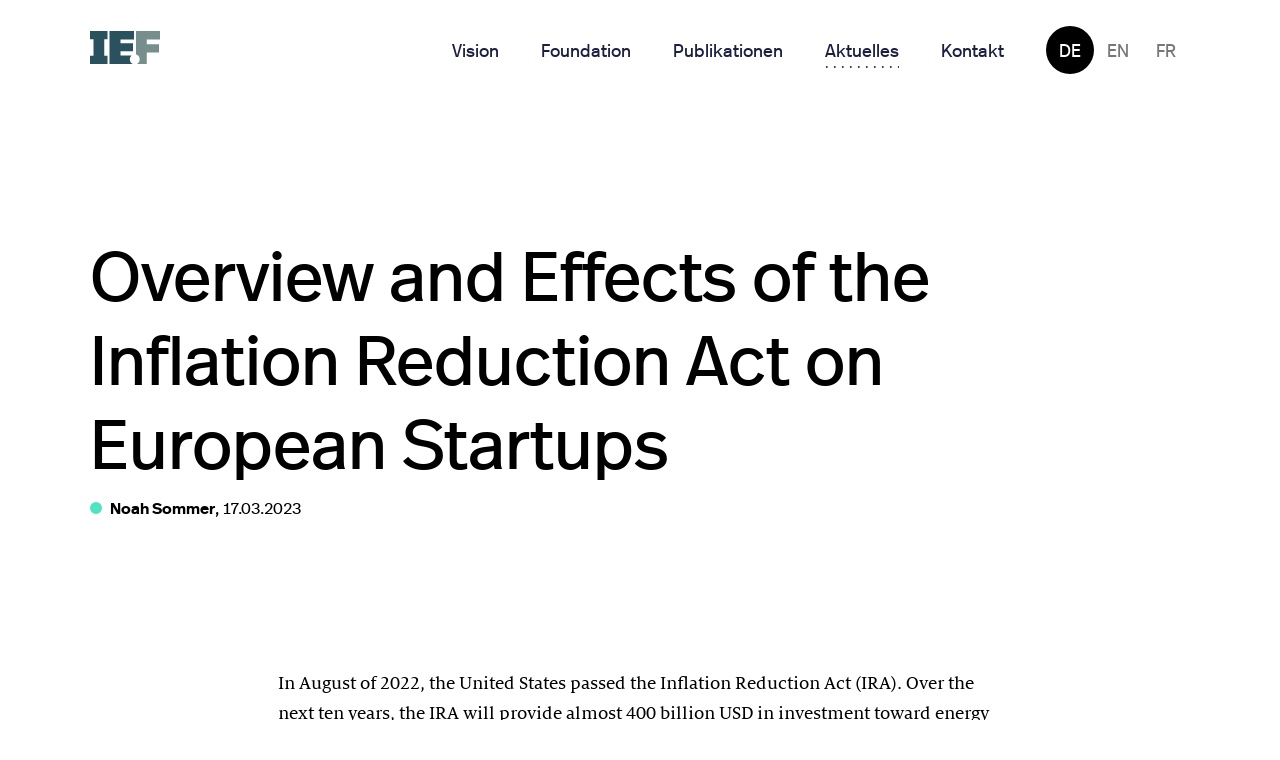

--- FILE ---
content_type: text/html; charset=UTF-8
request_url: https://www.ie.foundation/blog/overview-and-effects-of-the-inflation-reduction-act-on-european-startups
body_size: 7017
content:
<!DOCTYPE html>
<html lang="en">
<head>

  <meta charset="utf-8" />
  <meta name="viewport" content="width=device-width,initial-scale=1.0">

  <title>Innovate Europe Foundation | Overview and Effects of the Inflation Reduction Act on European Startups</title>
  <meta name="description" content="Eine unabh&auml;ngige Stimme f&uuml;r fairen Wettbewerb im Internet und Europas digitale Zukunft.">
  <meta name="keywords" content="internet,economy,europe,innovate">

  <meta name="twitter:card" content="summary">
  <meta name="twitter:site" content="@iedotf">
  <meta name="twitter:url" property="og:url" content="https://www.ie.foundation/blog/overview-and-effects-of-the-inflation-reduction-act-on-european-startups">
  <meta name="twitter:title" property="og:title" content="Innovate Europe Foundation | Overview and Effects of the Inflation Reduction Act on European Startups">
  <meta name="twitter:description" property="og:description" content="Eine unabh&auml;ngige Stimme f&uuml;r fairen Wettbewerb im Internet und Europas digitale Zukunft.">
  <meta name="twitter:image" property="og:image" content="http://ie.foundation/assets/images/og.png">

  <link rel="stylesheet" href="https://www.ie.foundation/assets/css/grid.min.css">  <link rel="stylesheet" href="https://www.ie.foundation/assets/css/style.css">  <link rel="stylesheet" href="https://www.ie.foundation/assets/css/webfonts.css">

  <link rel="apple-touch-icon" sizes="57x57" href="/assets/images/favicons/apple-icon-57x57.png">
  <link rel="apple-touch-icon" sizes="60x60" href="/assets/images/favicons/apple-icon-60x60.png">
  <link rel="apple-touch-icon" sizes="72x72" href="/assets/images/favicons/apple-icon-72x72.png">
  <link rel="apple-touch-icon" sizes="76x76" href="/assets/images/favicons/apple-icon-76x76.png">
  <link rel="apple-touch-icon" sizes="114x114" href="/assets/images/favicons/apple-icon-114x114.png">
  <link rel="apple-touch-icon" sizes="120x120" href="/assets/images/favicons/apple-icon-120x120.png">
  <link rel="apple-touch-icon" sizes="144x144" href="/assets/images/favicons/apple-icon-144x144.png">
  <link rel="apple-touch-icon" sizes="152x152" href="/assets/images/favicons/apple-icon-152x152.png">
  <link rel="apple-touch-icon" sizes="180x180" href="/assets/images/favicons/apple-icon-180x180.png">
  <link rel="icon" type="image/png" sizes="192x192"  href="/assets/images/favicons/android-icon-192x192.png">
  <link rel="icon" type="image/png" sizes="32x32" href="/assets/images/favicons/favicon-32x32.png">
  <link rel="icon" type="image/png" sizes="96x96" href="/assets/images/favicons/favicon-96x96.png">
  <link rel="icon" type="image/png" sizes="16x16" href="/assets/images/favicons/favicon-16x16.png">
  <meta name="msapplication-TileColor" content="#ffffff">
  <meta name="msapplication-TileImage" content="/ms-icon-144x144.png">
  <meta name="theme-color" content="#ffffff">
  <!-- Matomo -->
  <script type="text/javascript">
    var _paq = window._paq = window._paq || [];
    /* tracker methods like "setCustomDimension" should be called before "trackPageView" */
    _paq.push(['trackPageView']);
    _paq.push(['enableLinkTracking']);
    (function() {
      var u="//www.ie.foundation/analytics/";
      _paq.push(['setTrackerUrl', u+'matomo.php']);
      _paq.push(['setSiteId', '1']);
      _paq.push(['requireCookieConsent']);
      var d=document, g=d.createElement('script'), s=d.getElementsByTagName('script')[0];
      g.type='text/javascript'; g.async=true; g.src=u+'matomo.js'; s.parentNode.insertBefore(g,s);
    })();
  </script>
  <!-- End Matomo Code -->
</head>


<body class="page-overview-and-effects-of-the-inflation-reduction-act-on-european-startups">

  <div class="grid-overlay"></div>
  <header>
  <div class="container">
    <div class="row">

      <div class="col-sm-12">

        <a href="https://www.ie.foundation" class="header_logo" alt="Innovate Europe Foundation">
        <svg xmlns="http://www.w3.org/2000/svg" viewBox="0 0 390.28 178.59">
          <polygon points="0 0 0 44.95 18.83 44.95 18.83 133.64 0 133.64 0 178.59 98.1 178.59 98.1 133.64 79.58 133.64 79.58 44.95 98.1 44.95 98.1 0 0 0" fill="#29515e"/>
          <path d="M390.28,46.17V0H256.33V126.86a27.44,27.44,0,0,1,4.12,51.73h56.62V115.72H384.2V72.29H317.08V46.17h73.2Z" fill="#768e8c"/>
          <path d="M222.06,153.43a27.37,27.37,0,0,1,9.8-21H170.08V109.34h70.16V65.91H170.08V46.17h75.63V0H109.34V178.59h129.2A27.44,27.44,0,0,1,222.06,153.43Z" fill="#29515e"/>
        </svg>

        </a>

        <nav class="main-nav" id="js-main-nav" role="navigation">


          <div class="list" id="nav-list">
                    <a  href="https://www.ie.foundation/vision"><span>Vision</span></a>
        <a  href="https://www.ie.foundation/foundation"><span>Foundation</span></a>
        <a  href="https://www.ie.foundation/publications"><span>Publikationen</span></a>
        <a  class="is-active" href="https://www.ie.foundation/blog"><span>Aktuelles</span></a>
        <a  href="https://www.ie.foundation/contact"><span>Kontakt</span></a>
              </div>
          <div class="lang-switch">
                          <a href="https://www.ie.foundation/blog/overview-and-effects-of-the-inflation-reduction-act-on-european-startups" class="lang-switch_item active">
                de              </a>
                          <a href="https://www.ie.foundation/en/blog/overview-and-effects-of-the-inflation-reduction-act-on-european-startups" class="lang-switch_item ">
                en              </a>
                          <a href="https://www.ie.foundation/fr/blog/overview-and-effects-of-the-inflation-reduction-act-on-european-startups" class="lang-switch_item ">
                fr              </a>
                      </div>
          <div id="burger" onclick="document.getElementById('js-main-nav').classList.toggle('is-open')">
            <svg width="22" height="18" viewBox="0 0 22 18" fill="none" xmlns="http://www.w3.org/2000/svg">
              <path fill-rule="evenodd" clip-rule="evenodd" d="M0 2C0 0.895431 0.89543 0 2 0H20C21.1046 0 22 0.895431 22 2C22 3.10457 21.1046 4 20 4H2C0.895431 4 0 3.10457 0 2ZM0 9C0 10.1046 0.895431 11 2 11H20C21.1046 11 22 10.1046 22 9C22 7.89543 21.1046 7 20 7H2C0.89543 7 0 7.89543 0 9ZM0 16C0 17.1046 0.895431 18 2 18H20C21.1046 18 22 17.1046 22 16C22 14.8954 21.1046 14 20 14H2C0.89543 14 0 14.8954 0 16Z" fill="black" />
            </svg>
          </div>
          <div id="menu">
            <div class="container">
              <div class="row">
                <div class="col-sm-12">
                  <div class="mobile-menu--inner">
                            <a  href="https://www.ie.foundation/vision"><span>Vision</span></a>
        <a  href="https://www.ie.foundation/foundation"><span>Foundation</span></a>
        <a  href="https://www.ie.foundation/publications"><span>Publikationen</span></a>
        <a  class="is-active" href="https://www.ie.foundation/blog"><span>Aktuelles</span></a>
        <a  href="https://www.ie.foundation/contact"><span>Kontakt</span></a>
                        
                    <div class="link-wrap">
                      <a class="arrow-link" href="http://twitter.com/iedotf">Twitter<svg width="16" height="16" viewBox="0 0 16 16" fill="none" xmlns="http://www.w3.org/2000/svg">
                          <path fill-rule="evenodd" clip-rule="evenodd" d="M8 0L6.6 1.4L12.2 7H0V9H12.2L6.6 14.6L8 16L16 8L8 0Z" fill="#D8E0E2" />
                        </svg>
                      </a>
                      <a class="arrow-link" href="https://www.linkedin.com/company/interneteconomyfoundation/">LinkedIn<svg width="16" height="16" viewBox="0 0 16 16" fill="none" xmlns="http://www.w3.org/2000/svg">
                          <path fill-rule="evenodd" clip-rule="evenodd" d="M8 0L6.6 1.4L12.2 7H0V9H12.2L6.6 14.6L8 16L16 8L8 0Z" fill="#D8E0E2" />
                        </svg>
                      </a>
                    </div>
                    <p class="label-m">Internet Economy Foundation, 2026</p>
                    <div id="close" onclick="document.getElementById('js-main-nav').classList.toggle('is-open')">Close</div>
                  </div>
                </div>
              </div>
            </div>
          </div>
        </nav>
      </div>

    </div>
  </div>
</header>
<main class="main" role="main">


  <div id="page--stage">
    <section class="stage--article">
      <div class="container">
        <div class="row row-mb-20">
          <div class="col-lg-12">
            <h1 class="pub-t">Overview and Effects of the Inflation Reduction Act on European Startups</h1>
            <div class="publisher"><span></span><strong>Noah Sommer</strong>, 17.03.2023</div>
          </div>
        </div>
      </div>
    </section>
  </div>

  <div id="page--content">
    <div class="container">
      <div class="row justify-content-center">
        <article class="col-lg-8">
        <p>In August of 2022, the United States passed the Inflation Reduction Act (IRA). Over the next ten years, the IRA will provide almost 400 billion USD in investment toward energy reform and climate change, with over half of this allowance allocated to tax incentives or subsidies on green products (Badlam et al., 2022). In doing so, one potential result is that the prices of green products and products made with fossil fuels will eventually become competitive, if not equal. Once the price difference is negligible, the hope is that consumers will opt for vehicles, appliances, and other products that operate on renewable energy, reducing the country’s carbon footprint. However, the IRA’s effects extend beyond U.S. borders. By subsidizing the green economy, European startups are being lured to a lucrative market across the pond.</p>
<p>The principle that a product produced with clean energy costs more than a similar product produced with fossil fuels is known as the Green Premium. Taking automobiles, for example, the average price of purchasing a new car in the U.S. was around $46,000 in 2021. The average price of a new electric vehicle (EV) was $56,000, making the Green Premium on EVs $10,000 (Winters, 2021). So how is the U.S. effectively lowering the cost of green products by thousands of dollars, and why can Europe not do the same?</p>
<p>The funds in the IRA, as they pertain to energy and climate change, are delivered in three avenues: subsidies (including tax incentives), grants, and loans. Of the $394 billion, $259B are consumer and corporate subsidies that do not need to be paid back (Figure 1). The government is going to bite the Green Premium-sized bullet to make green products competitive in the marketplace. In this category, $43B are available to consumers as tax incentives. The value of these tax incentives varies for an assortment of products, such as $7,500 and $4,000 rebates for new and used vehicles, respectively, and 30% or up to $1,200 off for appliances, solar panels, geothermal heating, and home batteries. By far, the biggest beneficiaries of the subsidies are corporations, saving a total of $216B. This pot is filled with everything from switching to solar power to buying energy-efficient utilities to buying commercial EVs (Badlam et al., 2022).</p>
<p>Naturally, these incentives sound good to both consumers and producers of green products. However, the U.S. is only permitting North American producers to reap the benefits of their program. Again using automobiles as an example, 50% of an EV’s battery must be produced in North America if the vehicle is to qualify for the tax deductions—and this number only rises throughout the duration of the IRA. By 2029, the last full year of the program, the entire battery will have to be produced on the continent (Smith, 2022). This production stipulation forces businesses to move overseas or risk forgoing massive sales incentives. The European Union, unfortunately, has few cards left to play if they are to prevent corporate exodus.</p>
<p>The European Response, spearheaded by EU Commission president Ursula von der Leyen, is titled The Green Deal Industrial Plan. Von der Leyen’s plan boasts the goals of reducing regulations, providing easier and greater access to funding, enhancing necessary skills, and opening trade. However, the legislation falls short regarding the second goal. The current funding strategy for the Green Deal is to tap into existing funds, including REPowerEU, InvestEU, and the Innovation Fund (“The Green Deal Industrial Plan”, 2023). In total, around $261B will be available. The breakdown of these funds, however, is less favorable than startups were hoping for. The vast majority (90+ per cent) of funding will be issued through loans, whereas just $21B are available in subsidies—at the EU level—that is (Figure 1) (Blenkinsop &amp; Abnett, 2023). </p>
<p>Figure 1. Composition of the IRA’s and Green Deal Industrial Plan’s Funds</p>
<figure><img src="https://www.ie.foundation/content/5-blog/19-overview-and-effects-of-the-inflation-reduction-act-on-european-startups/ira-graph.png" alt=""></figure>
<p>Many commissioners are worried that if there is no subsidy package (or an EU Sovereignty Fund, as the Commission is calling it) and state aid rules are relaxed, wealthier nations, namely France and Germany, will issue their own subsidies and leave other EU nations to fend for themselves (Rapoza, 2023). Even less desirable, French and German subsidies may draw businesses out of lesser-developed economies, further exacerbating economic disparities within the EU. </p>
<p>Unfortunately for the startup ecosystem, a hypothetical Sovereignty Fund is far away. Experts predict that it could take the Commission between six months and as long as 3 years to pass and implement a subsidy bill (“Von der Leyen will US-Subventionen kontern”, 2023). With 20% of EU startups failing within one year of their founding, this is a timeframe many cannot withstand (“One-year business survival rates”, 2023). Further complicating matters, the Sovereignty Fund is already facing opposition from 10 of the 27 Commissioners (Strupczewski, 2023).</p>
<p>Whether or not a Sovereignty Fund is passed, the interim Green Deal funds will likely not suffice. Even if all $21B are used to hold the EU states over for a year or two until a Sovereignty Fund could be implemented, the funding would still fall significantly short of the IRA subsidies, which can shell out a whopping $34B per year. In the time any form of pan-EU fund tantamount to the IRA could be mobilized, the competition only becomes more fierce for European startups. </p>
<p>The IRA, which is already in action, is fueling sales, R&amp;D, and tax cuts for businesses. Furthermore, American startups are becoming increasingly investible. According to Pieter Houlleberghs, managing director of decarbonization investing at BlackRock, “The incentives in the law could drive a virtuous cycle across newer technologies and markets: It will encourage more adoption, which drives down costs, which drives up adoption, which then further drives down costs — which is what we as investors look for. The multiplier effect of the incentives in the bill means that the market for attractive green investments effectively just got bigger” (2023). </p>
<p>European startups already struggle to gain access to funding, and widening this gap will make startup viability on the continent increasingly constrained. When comparing venture capital investments in Europe and the U.S. as a percentage of GDP, the U.S. already invests a volume 2.4 times greater (IE.F, 2023). According to the IEF’s own 2023 venture capital study, “Für 43,8% der deutschen Start-ups stellten 2022 – nach Daten des Deutschen Startup Monitors 2022 – Finanzierungsengpässe das größte Geschäftshindernis dar.” Ahead of labor shortages, inflation, low demand, the crisis in Ukraine, and the corona pandemic, funding remained the most prominent headwind to startups.</p>
<p>Beyond subsidies, grants, and loans, laying out a predictable future is perhaps the most valuable aspect of the IRA to startups looking for a capital investment. Tax deductions for purchasing an EV are not new to the U.S. Since 2008, qualifying EVs have been eligible for the same $7,500 credit. However, this incentive was only offered on a per-annum basis, and investors were unaware whether or not the offering would be renewed (“Credits for New Electric Vehicles”, 2023). With the IRA, however, there is a 10-year guarantee. According to the founder of SOSV, a climate tech venture capital firm, “Ten years is long enough to change the landscape. The job of a VC is to take the stuff that’s in a biology lab or chemistry or physics lab, and make it so affordable that in five or ten years’ time, everybody has changed their way of interacting with the environment” (2023). Because the IRA is working to erase the Green Premium, making green products widely affordable, venture capital firms can take a more confident and calculated risk when buying into climate tech startups, proliferating both the volume and magnitude of investments.</p>
<p>No matter their spending package goals, one systematic hindrance in the European venture capital space remains: a lack of institutional investors. As von der Leyen and her colleagues cited in their article in the Tagesspiegel on Friday, “In der EU erfolgt die externe Unternehmensfinanzierung zu 75 Prozent über Bankdarlehen und zu 25 Prozent über die Anleihemärkte – in den USA ist genau das Gegenteil der Fall” (2023). The five authors go on to describe how their goal of establishing a strong single capital market begins with revitalizing the Capital Markets Union (CMU). Within the CMU, von der Leyen points out that Europeans have a great deal of money in savings, more than Americans even, suggesting that the solution to a more competitive European marketplace is greater than a state aid package. Mobilizing institutional investors to bet on small and medium-sized enterprises is the real champion for capital investments.</p>
<p>In Europe, where access to venture capital for startups is already trailing the U.S., the impact of the IRA may disrupt the EU’s plans to be world leaders in the climate revolution. Without a rapid solution to prevent startups from flowing out of Europe and into the U.S., the European Commission jeopardizes invaluable domestic innovation.</p>        </article>
      </div>
    </div>
    <div class="row justify-content-center">
      <div class="col-lg-8 article-nav">
            <a class="prev" href="https://www.ie.foundation/blog/neue-studie-eine-neue-vc-agenda-fuer-deutschland-und-europa-warum-wir-privates-wachstumskapital-mobilisieren-mssen-und-wie-wir-das-schaffen">&larr; Vorheriger&nbsp;</a>
              &nbsp;<a class="next" href="https://www.ie.foundation/blog/pressemitteilung-spende-von-duckduckgo">Nächster &rarr;</a>
          </div>
    </div>
  </div>

</main>

  <footer>
    <div class="container">
      <div class="row row-1">
        <div class="col-10 offset-1 offset-sm-0 col-sm-12">
        <div class="left logo-footer">
        <svg class="logo" xmlns="http://www.w3.org/2000/svg" viewBox="0 0 390.28 178.59">
          <polygon points="0 0 0 44.95 18.83 44.95 18.83 133.64 0 133.64 0 178.59 98.1 178.59 98.1 133.64 79.58 133.64 79.58 44.95 98.1 44.95 98.1 0 0 0" fill="#29515e"/>
          <path d="M390.28,46.17V0H256.33V126.86a27.44,27.44,0,0,1,4.12,51.73h56.62V115.72H384.2V72.29H317.08V46.17h73.2Z" fill="#768e8c"/>
          <path d="M222.06,153.43a27.37,27.37,0,0,1,9.8-21H170.08V109.34h70.16V65.91H170.08V46.17h75.63V0H109.34V178.59h129.2A27.44,27.44,0,0,1,222.06,153.43Z" fill="#29515e"/>
        </svg>
        </div>
        <div class="right">
        <a class="arrow-link" href="http://twitter.com/iedotf">Twitter<svg width="16" height="16" viewBox="0 0 16 16" fill="none" xmlns="http://www.w3.org/2000/svg">
            <path fill-rule="evenodd" clip-rule="evenodd" d="M8 0L6.6 1.4L12.2 7H0V9H12.2L6.6 14.6L8 16L16 8L8 0Z" fill="#D8E0E2"/>
            </svg>
          </a>
          <a class="arrow-link" href="https://www.linkedin.com/company/interneteconomyfoundation/">LinkedIn<svg width="16" height="16" viewBox="0 0 16 16" fill="none" xmlns="http://www.w3.org/2000/svg">
            <path fill-rule="evenodd" clip-rule="evenodd" d="M8 0L6.6 1.4L12.2 7H0V9H12.2L6.6 14.6L8 16L16 8L8 0Z" fill="#D8E0E2"/>
            </svg>
          </a>
        </div>
        </div>
      </div>
      <div class="row row-2">
        <div class="col-10 offset-1 offset-sm-0 col-sm-12" style="margin-bottom: 0;">
          <div class="left">
            <p class="label-m">Internet Economy Foundation, 2026</p>
          </div>
          <div class="right">
            <a class="btn" href="https://www.ie.foundation/imprint">Impressum</a>
            <a class="btn" href="https://www.ie.foundation/data-privacy">Datenschutz</a>
          </div>
        </div>
      </div>
      <div class="row row-3">
        <div class="col-10 offset-1 offset-sm-0 col-sm-12">
                  <a  href="https://www.ie.foundation/vision"><span>Vision</span></a>
        <a  href="https://www.ie.foundation/foundation"><span>Foundation</span></a>
        <a  href="https://www.ie.foundation/publications"><span>Publikationen</span></a>
        <a  class="is-active" href="https://www.ie.foundation/blog"><span>Aktuelles</span></a>
        <a  href="https://www.ie.foundation/contact"><span>Kontakt</span></a>
            </div>
      </div>
    </div>
  </footer>


  
  <script src="/assets/js/site.js" type="module"></script>
</body>
</html>


--- FILE ---
content_type: text/css
request_url: https://www.ie.foundation/assets/css/style.css
body_size: 5117
content:
::-moz-selection {
  background-color: #50E3C2;
  color: #000;
  text-shadow: none; }

::selection {
  background-color: #50E3C2;
  color: #000;
  text-shadow: none; }

html, body {
  width: 100%;
  height: 100%; }

* {
  margin: 0;
  padding: 0;
  -webkit-box-sizing: border-box;
          box-sizing: border-box;
  -webkit-font-smoothing: antialiased;
  -moz-osx-font-smoothing: grayscale;
  font-family: "Real"; }

.dotted, .btn:after, .mobile-menu--inner a:after, article p a:after, article p strong a:after, article p em a:after, article ol li a:after, header .container .row div nav .list a.is-active span:after, .teaser .top:after, .teaser--big .top:after, form .email-wrapper div, .teaser--vision .row .col-12 .top:after, .about .top:after {
  content: ".........................................................................................................................................................................................................................................";
  letter-spacing: 2px;
  position: absolute;
  left: 0;
  width: 100%;
  bottom: -10px;
  overflow: hidden;
  font-size: 18px;
  color: #777777; }

.flexcenter, header, header .container .row div nav, .lang-switch, .lang-switch_item, .pub .col-lg-3 {
  display: -webkit-box;
  display: -ms-flexbox;
  display: flex;
  -webkit-box-pack: center;
      -ms-flex-pack: center;
          justify-content: center;
  -webkit-box-align: center;
      -ms-flex-align: center;
          align-items: center; }

/* TYPE */
p, article p strong, article p em, article ol li {
  font-family: "Milo";
  font-style: normal;
  font-weight: normal;
  font-size: 19px;
  line-height: 30px; }

.label, .link, .btn, .mobile-menu--inner a, article p a, article p strong a, article p em a, article ol li a, .btn--dark, .mobile-menu--inner #close, form .form-submit, header .container .row div nav .list a, .lang-switch_item, footer .container .row > .col-sm-12 .arrow-link, .box--contact .content a, .row-3 a {
  font-family: "Real";
  font-style: normal;
  font-weight: normal;
  font-size: 18px;
  line-height: 30px; }

.label-s {
  font-family: "Real";
  font-style: normal;
  font-weight: normal;
  font-size: 15px;
  line-height: 24px;
  color: #777777;
  padding: 24px 0 12px; }

.label-l {
  font-family: "Milo";
  font-style: normal;
  font-weight: normal;
  font-size: 27px;
  line-height: 36px;
  color: #777777; }

.label-m {
  font-family: "Milo";
  font-style: normal;
  font-weight: bold;
  font-size: 19px;
  line-height: 30px;
  color: #777777; }

h1 {
  font-family: "Real";
  font-style: normal;
  font-weight: normal;
  font-size: 70px;
  line-height: 84px; }

h2 {
  font-family: "Milo";
  font-style: normal;
  font-weight: normal;
  font-size: 42px;
  line-height: 66px; }

h3 {
  font-family: "Real";
  font-style: normal;
  font-weight: normal;
  font-size: 36px;
  line-height: 42px; }

h4 {
  font-family: "Real";
  font-style: normal;
  font-weight: normal;
  font-size: 30px;
  line-height: 36px;
  text-align: center; }

.link, .btn, .mobile-menu--inner a, article p a, article p strong a, article p em a, article ol li a, .btn--dark, .mobile-menu--inner #close, form .form-submit, header .container .row div nav .list a, .lang-switch_item, footer .container .row > .col-sm-12 .arrow-link, .box--contact .content a, .row-3 a {
  color: #1C1F40;
  text-decoration: none; }
  .link:hover, .btn:hover, .mobile-menu--inner a:hover, article p a:hover, article ol li a:hover, .btn--dark:hover, .mobile-menu--inner #close:hover, form .form-submit:hover, header .container .row div nav .list a:hover, .lang-switch_item:hover, footer .container .row > .col-sm-12 .arrow-link:hover, .box--contact .content a:hover, .row-3 a:hover {
    color: #50E3C2; }

/* btn */
.btn, .mobile-menu--inner a, article p a, article p strong a, article p em a, article ol li a {
  font-weight: 700;
  padding: 10px 0 0;
  margin-top: 12px;
  position: relative;
  cursor: pointer; }
  .btn:after, .mobile-menu--inner a:after, article p a:after, article p strong a:after, article p em a:after, article ol li a:after {
    color: #1C1F40;
    font-size: 13px;
    letter-spacing: 4px;
    bottom: -16px; }
  .btn:hover:after, .mobile-menu--inner a:hover:after, article p a:hover:after, article ol li a:hover:after {
    color: #50E3C2; }

.btn--dark, .mobile-menu--inner #close, form .form-submit {
  cursor: pointer;
  background: #000;
  color: #fff;
  -webkit-appearance: none;
     -moz-appearance: none;
          appearance: none;
  outline: none;
  border: none;
  cursor: pointer;
  display: inline-block;
  padding: 8px 20px; }

/* Header */
header {
  height: 100px;
  position: fixed;
  left: 0;
  top: 0;
  width: 100%;
  background: #fff;
  z-index: 100;
  -webkit-transition: ease 0.75s;
  transition: ease 0.75s;
  -webkit-box-shadow: 0 0 12px transparent;
          box-shadow: 0 0 12px transparent; }
  header .header_logo svg {
    width: 70px;
    height: auto; }
  header .container .row div {
    display: -webkit-box;
    display: -ms-flexbox;
    display: flex;
    -webkit-box-pack: justify;
        -ms-flex-pack: justify;
            justify-content: space-between;
    -webkit-box-align: center;
        -ms-flex-align: center;
            align-items: center; }
    header .container .row div nav .list a {
      margin-right: 42px; }
      header .container .row div nav .list a.is-active span {
        position: relative; }
        header .container .row div nav .list a.is-active span:after {
          color: #1C1F40;
          font-size: 13px;
          letter-spacing: 4px;
          bottom: -16px; }

.lang-switch_item {
  width: 48px;
  height: 48px;
  text-transform: uppercase;
  border-radius: 100%;
  color: #777777; }
  .lang-switch_item.active {
    background: #000;
    color: #fff; }

body.scroll-up header {
  top: 0px;
  -webkit-box-shadow: 0 0 12px rgba(0, 0, 0, 0.12);
          box-shadow: 0 0 12px rgba(0, 0, 0, 0.12);
  height: 80px; }

body.scroll-down header {
  top: -100px; }

/* Footer */
footer {
  background: #F5F7F8;
  padding: 58px 0 74px;
  margin-top: 100px; }
  footer .container .row > .col-sm-12 {
    display: -webkit-box;
    display: -ms-flexbox;
    display: flex;
    -webkit-box-pack: justify;
        -ms-flex-pack: justify;
            justify-content: space-between;
    -webkit-box-align: start;
        -ms-flex-align: start;
            align-items: flex-start;
    margin-bottom: 32px; }
    footer .container .row > .col-sm-12 .link, footer .container .row > .col-sm-12 .btn, footer .container .row > .col-sm-12 .mobile-menu--inner a, .mobile-menu--inner footer .container .row > .col-sm-12 a, footer .container .row > .col-sm-12 article p a, article p footer .container .row > .col-sm-12 a, footer .container .row > .col-sm-12 article p strong a, article p strong footer .container .row > .col-sm-12 a, footer .container .row > .col-sm-12 article p em a, article p em footer .container .row > .col-sm-12 a, footer .container .row > .col-sm-12 article ol li a, article ol li footer .container .row > .col-sm-12 a, footer .container .row > .col-sm-12 .btn--dark, footer .container .row > .col-sm-12 .mobile-menu--inner #close, .mobile-menu--inner footer .container .row > .col-sm-12 #close, footer .container .row > .col-sm-12 form .form-submit, form footer .container .row > .col-sm-12 .form-submit, footer header .container .row > .col-sm-12 div nav .list a, header footer .container .row > .col-sm-12 div nav .list a, footer .container .row > .col-sm-12 .lang-switch_item, footer .container .row > .col-sm-12 .arrow-link, footer .container .row > .col-sm-12 .box--contact .content a, .box--contact .content footer .container .row > .col-sm-12 a, footer .container .row > .col-sm-12 .row-3 a, .row-3 footer .container .row > .col-sm-12 a {
      margin-left: 48px; }
    footer .container .row > .col-sm-12 .logo {
      width: 70px;
      height: auto; }
    footer .container .row > .col-sm-12 .arrow-link {
      margin-left: 48px;
      color: black;
      font-weight: 700; }
      footer .container .row > .col-sm-12 .arrow-link svg {
        margin-left: 8px;
        width: 16px;
        height: auto;
        -webkit-transform: translateY(2px);
                transform: translateY(2px);
        -webkit-transition: ease 0.3s;
        transition: ease 0.3s; }
      footer .container .row > .col-sm-12 .arrow-link:hover svg {
        -webkit-transform: translate(4px, 2px);
                transform: translate(4px, 2px); }
        footer .container .row > .col-sm-12 .arrow-link:hover svg * {
          fill: #50E3C2; }

/* MOBILE */
#menu {
  display: block;
  width: 100%;
  height: calc(100% - 100px);
  background: #000;
  position: fixed;
  right: -100%;
  top: 100px;
  z-index: 99;
  -webkit-transition: ease 0.5s;
  transition: ease 0.5s; }

body.scroll-down #menu {
  top: 0;
  height: 100%; }

body.scroll-down #close {
  opacity: 1 !important; }

body.scroll-up #menu {
  top: 80px;
  height: calc(100% - 80px); }

nav.is-open #menu {
  right: 0%; }

#burger {
  display: none; }

.mobile-menu--inner {
  display: -webkit-box;
  display: -ms-flexbox;
  display: flex;
  -webkit-box-orient: vertical !important;
  -webkit-box-direction: normal !important;
      -ms-flex-direction: column !important;
          flex-direction: column !important;
  -webkit-box-pack: start !important;
      -ms-flex-pack: start !important;
          justify-content: flex-start !important;
  -webkit-box-align: start !important;
      -ms-flex-align: start !important;
          align-items: flex-start !important; }
  .mobile-menu--inner #close {
    opacity: 0;
    -webkit-transition: ease 0.5s;
    transition: ease 0.5s;
    margin-top: 20px;
    background: white;
    color: black; }
  .mobile-menu--inner * {
    color: white; }
  .mobile-menu--inner a {
    margin-bottom: 8px;
    text-align: left; }
    .mobile-menu--inner a:after {
      color: white; }
  .mobile-menu--inner svg {
    width: 50px;
    height: auto;
    margin-top: 12px; }
  .mobile-menu--inner .link-wrap {
    margin: 60px 0 20px; }
    .mobile-menu--inner .link-wrap a {
      margin-right: 20px;
      color: white; }
      .mobile-menu--inner .link-wrap a svg {
        width: 15px;
        margin: 0;
        margin-left: 10px;
        -webkit-transform: translateY(2px);
                transform: translateY(2px); }
      .mobile-menu--inner .link-wrap a:after {
        color: white; }

/* main */
main {
  padding-top: 100px; }

/* stage */
.stage {
  position: relative; }

/* Home */
.stage--home {
  padding: 70px 0 124px; }
  .stage--home h1 {
    max-width: 1070px;
    margin-bottom: 24px; }
  .stage--home .container .row {
    -webkit-box-orient: vertical;
    -webkit-box-direction: normal;
        -ms-flex-direction: column;
            flex-direction: column;
    display: -webkit-box;
    display: -ms-flexbox;
    display: flex;
    -webkit-box-pack: start;
        -ms-flex-pack: start;
            justify-content: flex-start;
    -webkit-box-align: start;
        -ms-flex-align: start;
            align-items: flex-start; }

/* teaser */
.teaser, .teaser--big {
  display: -webkit-box;
  display: -ms-flexbox;
  display: flex;
  -webkit-box-pack: justify;
      -ms-flex-pack: justify;
          justify-content: space-between;
  -webkit-box-align: start;
      -ms-flex-align: start;
          align-items: flex-start;
  -webkit-box-orient: vertical;
  -webkit-box-direction: normal;
      -ms-flex-direction: column;
          flex-direction: column; }
  .teaser .top, .teaser--big .top {
    width: 100%;
    display: -webkit-box;
    display: -ms-flexbox;
    display: flex;
    -webkit-box-pack: start;
        -ms-flex-pack: start;
            justify-content: flex-start;
    -webkit-box-align: center;
        -ms-flex-align: center;
            align-items: center;
    padding: 18px 0;
    position: relative; }
    .teaser .top span, .teaser--big .top span {
      width: 48px;
      text-align: left;
      line-height: 0;
      color: #777777; }
    .teaser .top p, .teaser--big .top p, .teaser .top article p strong, article p .teaser .top strong, .teaser--big .top article p strong, article p .teaser--big .top strong, .teaser .top article p em, article p .teaser .top em, .teaser--big .top article p em, article p .teaser--big .top em, .teaser .top article ol li, article ol .teaser .top li, .teaser--big .top article ol li, article ol .teaser--big .top li {
      line-height: 0;
      color: black; }
  .teaser .content, .teaser--big .content {
    padding: 36px 48px 20px; }
    .teaser .content h3, .teaser--big .content h3 {
      margin-top: -6px; }
  .teaser .bottom, .teaser--big .bottom {
    padding-left: 48px; }

.teaser--big .top span {
  width: 33%; }

.teaser--big .content {
  width: 67%;
  margin-left: 33%;
  padding-left: 0;
  padding-right: 0;
  display: -webkit-box;
  display: -ms-flexbox;
  display: flex;
  -webkit-box-pack: justify;
      -ms-flex-pack: justify;
          justify-content: space-between;
  -webkit-box-align: center;
      -ms-flex-align: center;
          align-items: center; }
  .teaser--big .content a {
    width: 175px;
    height: auto;
    max-width: calc(25% - 30px);
    display: inline-block; }
    .teaser--big .content a img {
      width: 100%;
      -webkit-transition: ease 0.4s;
      transition: ease 0.4s;
      -webkit-box-shadow: 0 10px 10px transparent;
              box-shadow: 0 10px 10px transparent; }
      .teaser--big .content a img:hover {
        -webkit-transform: translateY(-10px);
                transform: translateY(-10px);
        -webkit-box-shadow: 0 10px 10px rgba(0, 0, 0, 0.1);
                box-shadow: 0 10px 10px rgba(0, 0, 0, 0.1); }

.teaser--big .bottom {
  padding-left: 33%; }

.publications-teaser {
  margin: 96px 0; }

.newsletter-teaser .bottom {
  width: 100%;
  display: -webkit-box;
  display: -ms-flexbox;
  display: flex;
  -webkit-box-pack: end;
      -ms-flex-pack: end;
          justify-content: flex-end;
  -webkit-box-align: end;
      -ms-flex-align: end;
          align-items: flex-end; }

form {
  display: -webkit-box;
  display: -ms-flexbox;
  display: flex;
  margin-top: 20px; }
  form input {
    height: 60px; }
  form .email-wrapper {
    width: 370px;
    height: 60px;
    position: relative; }
    form .email-wrapper .email {
      width: 100%;
      color: black;
      padding: 0 18px;
      -webkit-appearance: none;
         -moz-appearance: none;
              appearance: none;
      outline: none;
      border: none; }
    form .email-wrapper div {
      z-index: 2;
      pointer-events: none;
      color: black; }
    form .email-wrapper .t {
      bottom: inherit;
      top: -17px; }
    form .email-wrapper .b {
      bottom: -4px; }
    form .email-wrapper .l {
      line-height: 8px;
      top: 0px;
      height: calc(100% - 7px);
      left: 0;
      -webkit-transform: translateX(-0.2px);
              transform: translateX(-0.2px); }
    form .email-wrapper .r {
      line-height: 8px;
      top: 0px;
      height: calc(100% - 7px);
      left: calc(100% - 8px);
      width: 7px;
      -webkit-transform: translateX(0.4px);
              transform: translateX(0.4px);
      display: none; }
  form .form-submit {
    padding: 0 18px;
    margin-top: 0; }

/* Vision */
.stage--vision {
  padding: 150px 0 150px; }

.quote {
  margin-bottom: 150px; }
  .quote h2 {
    text-align: center;
    margin-bottom: 24px; }
  .quote .label, .quote .link, .quote .btn, .quote .mobile-menu--inner a, .mobile-menu--inner .quote a, .quote article p a, article p .quote a, .quote article p strong a, article p strong .quote a, .quote article p em a, article p em .quote a, .quote article ol li a, article ol li .quote a, .quote .btn--dark, .quote .mobile-menu--inner #close, .mobile-menu--inner .quote #close, .quote form .form-submit, form .quote .form-submit, .quote header .container .row div nav .list a, header .container .row div nav .list .quote a, .quote .lang-switch_item, .quote footer .container .row > .col-sm-12 .arrow-link, footer .container .row > .col-sm-12 .quote .arrow-link, .quote .box--contact .content a, .box--contact .content .quote a, .quote .row-3 a, .row-3 .quote a {
    text-align: center; }
  .quote .label.light, .quote .light.link, .quote .light.btn, .quote .mobile-menu--inner a.light, .mobile-menu--inner .quote a.light, .quote article p a.light, article p .quote a.light, .quote article ol li a.light, article ol li .quote a.light, .quote .light.btn--dark, .quote .mobile-menu--inner .light#close, .mobile-menu--inner .quote .light#close, .quote form .light.form-submit, form .quote .light.form-submit, .quote header .container .row div nav .list a.light, header .container .row div nav .list .quote a.light, .quote .light.lang-switch_item, .quote footer .container .row > .col-sm-12 .light.arrow-link, footer .container .row > .col-sm-12 .quote .light.arrow-link, .quote .box--contact .content a.light, .box--contact .content .quote a.light, .quote .row-3 a.light, .row-3 .quote a.light {
    color: #777777; }

.row-mb-20 {
  margin-bottom: 20px; }

#skip-btn {
  display: inline-block;
  margin-top: -10px; }

.teaser--vision {
  position: relative;
  padding-bottom: 96px; }
  .teaser--vision h3 {
    font-size: 42px; }
  .teaser--vision .row .col-12 .top {
    width: 100%;
    display: -webkit-box;
    display: -ms-flexbox;
    display: flex;
    -webkit-box-pack: start;
        -ms-flex-pack: start;
            justify-content: flex-start;
    -webkit-box-align: center;
        -ms-flex-align: center;
            align-items: center;
    padding: 18px 0;
    position: relative;
    margin-bottom: 96px; }
    .teaser--vision .row .col-12 .top span {
      width: 48px;
      text-align: left;
      line-height: 0;
      color: #777777; }
  .teaser--vision .row .right {
    margin-top: 48px; }

.teaser--vision:before {
  position: absolute;
  left: 15px;
  top: 6px;
  color: #777777; }

.teaser--vision:nth-child(1):before {
  content: "01"; }

.teaser--vision:nth-child(2):before {
  content: "02"; }

.teaser--vision:nth-child(3):before {
  content: "03"; }

.teaser--vision:nth-child(4):before {
  content: "04"; }

.teaser--vision:nth-child(5):before {
  content: "05"; }

.teaser--vision:nth-child(6):before {
  content: "06"; }

.teaser--vision:nth-child(7):before {
  content: "07"; }

.teaser--vision:nth-child(8):before {
  content: "08"; }

.teaser--vision:nth-child(9):before {
  content: "09"; }

#canvas {
  width: 100%;
  height: 100%;
  position: absolute;
  top: 0;
  left: 0;
  z-index: 0; }

.canvas-holder {
  width: 100%;
  height: 300px;
  overflow: hidden;
  margin-bottom: 100px; }

/* PUBLICATIONS */
.report-teaser {
  margin-bottom: 94px; }

.report-teaser .container {
  background: #F5F7F8; }
  .report-teaser .container .row .col-12 {
    padding: 24px;
    display: -webkit-box;
    display: -ms-flexbox;
    display: flex;
    -webkit-box-pack: justify;
        -ms-flex-pack: justify;
            justify-content: space-between;
    -webkit-box-align: center;
        -ms-flex-align: center;
            align-items: center; }

.pub {
  margin-bottom: 94px; }
  .pub .col-lg-8 {
    display: -webkit-box;
    display: -ms-flexbox;
    display: flex;
    -webkit-box-pack: center;
        -ms-flex-pack: center;
            justify-content: center;
    -webkit-box-align: start;
        -ms-flex-align: start;
            align-items: flex-start;
    -webkit-box-orient: vertical;
    -webkit-box-direction: normal;
        -ms-flex-direction: column;
            flex-direction: column; }
  .pub p, .pub article p strong, article p .pub strong, .pub article p em, article p .pub em, .pub article ol li, article ol .pub li {
    margin-top: 24px; }
  .pub .label-s {
    margin-top: 0 !important;
    padding-top: 0 !important; }
  .pub img {
    width: 100%;
    height: auto;
    -webkit-transition: ease 0.3s;
    transition: ease 0.3s;
    -webkit-box-shadow: 0 10px 10px transparent;
            box-shadow: 0 10px 10px transparent; }
    .pub img:hover {
      -webkit-transform: translateY(-10px);
              transform: translateY(-10px);
      -webkit-box-shadow: 0 10px 10px rgba(0, 0, 0, 0.1);
              box-shadow: 0 10px 10px rgba(0, 0, 0, 0.1); }

/* Article */
.stage--article {
  padding: 130px 0; }
  .stage--article h1 {
    max-width: 1000px; }

.publisher span {
  width: 12px;
  height: 12px;
  border-radius: 100%;
  background: #50E3C2;
  margin-right: 8px;
  display: inline-block;
  margin-top: 20px; }

article p, article p strong, article p em, article ol li {
  margin-bottom: 24px; }
  article p strong, article p strong strong, article p em strong, article ol li strong {
    font-weight: 700; }
  article p em, article p strong em, article p em em, article ol li em {
    font-style: italic; }
  article p a, article p strong a, article p em a, article ol li a {
    color: black; }
  article p .link-button, article ol li .link-button {
    margin-bottom: 12px;
    color: black !important; }

article h2 {
  margin-bottom: 24px;
  font-size: 40px;
  line-height: 50px; }

article h3 {
  font-size: 22px;
  line-height: 28px;
  font-weight: 700;
  margin-bottom: 60px; }

article ol {
  margin-bottom: 30px; }
  article ol li {
    margin-bottom: 8px; }

figure img {
  display: block;
  max-width: 100%;
  width: auto;
  max-height: 450px;
  height: auto;
  margin-bottom: 20px; }

.article-nav {
  display: -webkit-box;
  display: -ms-flexbox;
  display: flex;
  -webkit-box-pack: center;
      -ms-flex-pack: center;
          justify-content: center;
  -webkit-box-align: center;
      -ms-flex-align: center;
          align-items: center;
  margin-top: 40px; }
  .article-nav a {
    margin: 0 20px;
    color: white;
    font-size: 18px;
    background: black;
    padding: 13px 20px;
    text-decoration: none; }
    .article-nav a:hover {
      background: #50E3C2; }

/* VISION */
.stage--about {
  padding: 150px 0 160px; }
  .stage--about h1 {
    max-width: 900px; }

.about {
  margin-top: 80px; }
  .about .top {
    width: 100%;
    position: relative;
    padding-bottom: 10px;
    margin-bottom: 80px; }
    .about .top h4 {
      text-align: left; }

.about--wrapper {
  -webkit-box-pack: justify;
      -ms-flex-pack: justify;
          justify-content: space-between; }

.profile {
  margin-bottom: 100px; }
  .profile .profile--img {
    width: 200px;
    height: 200px;
    border-radius: 60px;
    margin-bottom: 22px; }
  .profile h3 {
    font-weight: bold;
    font-size: 27px;
    line-height: 36px;
    margin-bottom: 6px; }
  .profile .label-m {
    color: #777777;
    margin-bottom: 21px; }
  .profile .profile--text {
    max-width: 500px;
    padding-right: 30px; }
    .profile .profile--text p, .profile .profile--text article p strong, article p .profile .profile--text strong, .profile .profile--text article p em, article p .profile .profile--text em, .profile .profile--text article ol li, article ol .profile .profile--text li {
      font-size: 16px;
      line-height: 25px; }

/* Blog */
.blog--preview h3 {
  margin-bottom: 20px; }

.blog--preview .label-s {
  margin-bottom: 0; }

.blog--preview a {
  text-decoration: none;
  color: black; }
  .blog--preview a:hover {
    color: #50E3C2; }

/* Contact */
.iframe--holder iframe {
  border-radius: 40px;
  width: 100%; }

.contact--holder {
  -webkit-box-pack: center;
      -ms-flex-pack: center;
          justify-content: center;
  -webkit-box-align: start;
      -ms-flex-align: start;
          align-items: flex-start;
  -webkit-box-orient: vertical;
  -webkit-box-direction: normal;
      -ms-flex-direction: column;
          flex-direction: column;
  display: -webkit-box;
  display: -ms-flexbox;
  display: flex; }

.box--contact {
  display: -webkit-box;
  display: -ms-flexbox;
  display: flex;
  -webkit-box-pack: start;
      -ms-flex-pack: start;
          justify-content: flex-start;
  -webkit-box-align: start;
      -ms-flex-align: start;
          align-items: flex-start;
  margin-bottom: 36px; }
  .box--contact .icon {
    margin-right: 20px;
    -webkit-transform: translateY(-10px);
            transform: translateY(-10px); }
    .box--contact .icon svg {
      width: 50px;
      height: 50px; }
  .box--contact .content a {
    color: black;
    text-decoration: underline; }

.row-3 {
  margin-top: 20px; }
  .row-3 div {
    -webkit-box-pack: start !important;
        -ms-flex-pack: start !important;
            justify-content: flex-start !important; }
  .row-3 a {
    margin-right: 24px; }

/* MEDIA QUERIES */
@media (max-width: 1300px) {
  .landing-teaser .container .row .content {
    padding-right: 0; } }

@media (max-width: 1200px) {
  h1 {
    font-size: 54px;
    line-height: 66px; }
  .teaser--vision .row .right {
    margin-top: 124px; } }

@media (max-width: 991px) {
  header .container .row div nav .list a {
    margin-right: 22px;
    font-size: 16px; }
  .lang-switch_item {
    width: 40px;
    height: 40px; }
  .landing-teaser .container .row .col-lg-6 {
    margin-bottom: 74px; }
    .landing-teaser .container .row .col-lg-6 .top span {
      width: 25%; }
    .landing-teaser .container .row .col-lg-6 .content, .landing-teaser .container .row .col-lg-6 .bottom {
      padding-left: 25%; }
  .publications-teaser {
    margin-top: 0; }
  .teaser--big .top span {
    width: 25%; }
  .teaser--big .bottom {
    padding-left: 25%;
    -webkit-box-pack: start;
        -ms-flex-pack: start;
            justify-content: flex-start; }
  .teaser--big .content {
    margin-left: 25%;
    width: 75%; }
  .teaser--vision .row .right {
    margin-top: 24px; }
  .stage--vision h1 {
    font-size: 62px;
    margin-bottom: 10px; }
  .row-mb-20 {
    margin-bottom: 0; }
  #skip-btn {
    margin-top: 0;
    margin-bottom: 40px; }
  .report-teaser .col-12 {
    -webkit-box-pack: center;
        -ms-flex-pack: center;
            justify-content: center;
    -webkit-box-align: center;
        -ms-flex-align: center;
            align-items: center;
    -webkit-box-orient: vertical;
    -webkit-box-direction: normal;
        -ms-flex-direction: column;
            flex-direction: column; }
    .report-teaser .col-12 a {
      margin-top: 24px; }
  .stage--vision .pub-t {
    font-size: 40px; }
  .pub .col-lg-3 {
    -webkit-box-pack: start;
        -ms-flex-pack: start;
            justify-content: flex-start;
    margin-bottom: 24px; }
    .pub .col-lg-3 img {
      max-width: 200px; }
  .profile {
    margin-bottom: 70px; }
    .profile .profile--text {
      padding-right: 0; }
  .stage--about {
    padding: 70px 0 80px; }
  .iframe--holder {
    margin-bottom: 60px; } }

@media (max-width: 768px) {
  #burger {
    display: block;
    margin-left: 10px;
    -webkit-transform: translateY(1px);
            transform: translateY(1px); }
  #nav-list {
    display: none !important; }
  header .header_logo svg {
    width: 60px; }
  h1 {
    font-size: 36px;
    line-height: 48px; }
  h2 {
    font-size: 30px;
    line-height: 39px; }
  h3 {
    font-size: 28px;
    line-height: 33px; }
  p, article p strong, article p em, article ol li {
    font-size: 17px;
    line-height: 27px; }
  .label, .link, .btn, .mobile-menu--inner a, article p a, article p strong a, article p em a, article ol li a, .btn--dark, .mobile-menu--inner #close, form .form-submit, header .container .row div nav .list a, .lang-switch_item, footer .container .row > .col-sm-12 .arrow-link, .box--contact .content a, .row-3 a {
    font-size: 16px;
    line-height: 26px; }
  .label-l {
    font-size: 20px;
    line-height: 30px; }
  .label-m {
    font-size: 19px;
    line-height: 26px; }
  .landing-teaser .container .row .col-lg-6 {
    margin-bottom: 74px; }
    .landing-teaser .container .row .col-lg-6 .top span {
      width: 8.3%; }
    .landing-teaser .container .row .col-lg-6 .content, .landing-teaser .container .row .col-lg-6 .bottom {
      padding-left: 8.3%; }
  .publications-teaser {
    margin-top: 0; }
  .teaser--big .top span {
    width: 8.3%; }
  .teaser--big .bottom {
    padding-left: 8.3%;
    -webkit-box-pack: start;
        -ms-flex-pack: start;
            justify-content: flex-start; }
  .teaser--big .content {
    margin-left: 8.3%;
    width: 92%; }
  form {
    -webkit-box-orient: vertical;
    -webkit-box-direction: normal;
        -ms-flex-direction: column;
            flex-direction: column;
    width: calc(90%); }
    form .form-submit {
      width: calc(100% - 3px);
      text-align: center;
      -webkit-transform: translateY(-2px);
              transform: translateY(-2px); }
    form .email-wrapper {
      width: 100%; }
    form .email-wrapper .r {
      display: inline-block; }
  .publications-teaser .content {
    -ms-flex-wrap: wrap;
        flex-wrap: wrap;
    width: 84%; }
    .publications-teaser .content a {
      max-width: calc(50% - 8px);
      margin: 3px; }
  footer {
    margin-top: 60px; }
    footer .logo-footer {
      display: none; }
    footer .container {
      display: -webkit-box;
      display: -ms-flexbox;
      display: flex;
      -webkit-box-orient: vertical;
      -webkit-box-direction: normal;
          -ms-flex-direction: column;
              flex-direction: column; }
      footer .container .row-1 {
        -webkit-box-ordinal-group: 2;
            -ms-flex-order: 1;
                order: 1; }
      footer .container .row-2 {
        margin-bottom: 30px; }
        footer .container .row-2 .label-m {
          margin-bottom: 20px; }
    footer .col-sm-12 {
      -webkit-box-orient: vertical;
      -webkit-box-direction: normal;
          -ms-flex-direction: column;
              flex-direction: column;
      margin-bottom: 0; }
      footer .col-sm-12 .left, footer .col-sm-12 .right {
        width: 100%; }
        footer .col-sm-12 .left .btn, footer .col-sm-12 .left .mobile-menu--inner a, .mobile-menu--inner footer .col-sm-12 .left a, footer .col-sm-12 .left article p a, article p footer .col-sm-12 .left a, footer .col-sm-12 .left article p strong a, article p strong footer .col-sm-12 .left a, footer .col-sm-12 .left article p em a, article p em footer .col-sm-12 .left a, footer .col-sm-12 .left article ol li a, article ol li footer .col-sm-12 .left a, footer .col-sm-12 .left .arrow-link, footer .col-sm-12 .right .btn, footer .col-sm-12 .right .mobile-menu--inner a, .mobile-menu--inner footer .col-sm-12 .right a, footer .col-sm-12 .right article p a, article p footer .col-sm-12 .right a, footer .col-sm-12 .right article p strong a, article p strong footer .col-sm-12 .right a, footer .col-sm-12 .right article p em a, article p em footer .col-sm-12 .right a, footer .col-sm-12 .right article ol li a, article ol li footer .col-sm-12 .right a, footer .col-sm-12 .right .arrow-link {
          margin-left: 0 !important;
          margin-right: 24px !important; }
  .stage--vision {
    padding: 80px 0 150px; }
  .vision-teasers h4 {
    font-size: 25px;
    margin-bottom: -6px;
    line-height: 33px; }
  .teaser--vision {
    padding-bottom: 66px; }
    .teaser--vision h3 {
      font-size: 36px; }
  .teaser--vision .row .col-12 .top {
    margin-bottom: 36px; }
  .canvas-holder {
    width: 100%;
    height: 300px;
    overflow: hidden;
    margin-bottom: 30px; } }

.fadeIn_ {
  opacity: 0;
  -webkit-transform: translateY(30px);
          transform: translateY(30px);
  -webkit-transition: ease 0.7s;
  transition: ease 0.7s; }

.fadeIn {
  -webkit-transform: translateY(0px);
          transform: translateY(0px);
  opacity: 1; }

.fadeInLeft_ {
  opacity: 0;
  -webkit-transition: ease .7s;
  transition: ease .7s; }
  .fadeInLeft_:after {
    width: 0% !important;
    -webkit-transition: ease 1.4s;
    transition: ease 1.4s; }

.fadeInLeft {
  -webkit-transform: translateY(0px);
          transform: translateY(0px);
  opacity: 1; }
  .fadeInLeft:after {
    width: 100% !important; }

#page--content {
  max-width: 100%;
  overflow-x: hidden; }

@media (min-width: 2350px) {
  header {
    top: 0 !important;
    height: 100px !important;
    -webkit-box-shadow: none !important;
            box-shadow: none !important; }
  footer {
    z-index: 99;
    padding: 38px 0 34px; }
  main {
    position: relative;
    max-width: 2200px;
    width: calc(100% - 150px);
    margin: 0 auto; }
  .container {
    max-width: 2200px;
    width: calc(100% - 150px); }
  #page--stage {
    position: fixed;
    left: calc(50% - 1175px);
    width: 1100px;
    padding-top: 100px; }
  #page--content {
    position: absolute;
    left: 50%;
    width: 50%;
    padding-top: 100px;
    padding-bottom: 300px; }
  footer {
    position: fixed;
    bottom: 0;
    left: 0;
    width: 100%; }
  .stage {
    padding-top: 0; }
  footer .container .row > .col-sm-12 {
    margin-bottom: 12px; }
  .stage--vision {
    padding-top: 0; }
  #skip-intro {
    display: none; }
  .stage--vision {
    padding-bottom: 60px; }
  #vision-desc {
    width: 100%;
    max-width: inherit;
    -webkit-box-flex: 1;
        -ms-flex: 1;
            flex: 1;
    margin-top: 20px; }
  #quote {
    width: 100%;
    max-width: inherit;
    -webkit-box-flex: 1;
        -ms-flex: 1;
            flex: 1;
    margin-top: 0; }
  .vision-l {
    -webkit-box-flex: 1;
        -ms-flex: 1;
            flex: 1;
    width: 33%;
    max-width: 33%; }
  .vision-r {
    -webkit-box-flex: 1;
        -ms-flex: 1;
            flex: 1;
    width: 66%;
    max-width: 66%; } }


--- FILE ---
content_type: text/css
request_url: https://www.ie.foundation/assets/css/webfonts.css
body_size: 277
content:
@import url("//hello.myfonts.net/count/30c7a9");

@font-face {
  font-family: "Real";
  src: url("/assets/fonts/real/1572806/0b2ad364-2f0b-42ef-a314-408428f2b380.woff2") format("woff2"), url("../fonts/real/1572806/78e04978-6c35-4810-9db8-57f397d8c8e8.woff") format("woff");
  font-style: normal;
  font-weight: 400;
}
@font-face {
  font-family: "Real";
  src: url("/assets/fonts/real/1572816/5f41f85d-37b5-449f-8315-8b8984c13e2b.woff2") format("woff2"), url("../fonts/real/1572816/1c3f49a2-8f77-4cb5-9af7-8a466797346d.woff") format("woff");
  font-style: normal;
  font-weight: 700;
  }
@font-face {
  font-family: "Milo";
  src: url("/assets/fonts/milo/30C7A9_0_0.woff2") format("woff2"), url("../fonts/milo/30C7A9_0_0.woff") format("woff");
  font-weight: 400;
  font-style: normal;
 }

@font-face {
  font-family: 'Milo';
  src: url('/assets/fonts/milo/30C7A9_1_0.woff2') format('woff2'), url('../fonts/milo/30C7A9_1_0.woff') format('woff');
  font-weight: 400;
  font-style: italic;
 }

@font-face {
  font-family: 'Milo';
  src: url('/assets/fonts/milo/30C7A9_2_0.woff2') format('woff2'), url('../fonts/milo/30C7A9_2_0.woff') format('woff');
  font-weight: 700;
  font-style: normal;
 }


--- FILE ---
content_type: text/javascript
request_url: https://www.ie.foundation/assets/js/site.js
body_size: 6115
content:
/*! animate.js v2.0.1 | (c) 2019-10-24 Josh Johnson | https://github.com/jshjohnson/Animate#readme */
!function(t,e){"object"==typeof exports&&"undefined"!=typeof module?module.exports=e():"function"==typeof define&&define.amd?define(e):(t=t||self).Animate=e()}(this,function(){"use strict";function m(t){var e=typeof t;return null!=t&&("object"==e||"function"==e)}var t="object"==typeof global&&global&&global.Object===Object&&global,e="object"==typeof self&&self&&self.Object===Object&&self,n=t||e||Function("return this")(),_=function(){return n.Date.now()},r=n.Symbol,o=Object.prototype,i=o.hasOwnProperty,a=o.toString,s=r?r.toStringTag:void 0;var u=Object.prototype.toString;var c="[object Null]",l="[object Undefined]",f=r?r.toStringTag:void 0;function h(t){return null==t?void 0===t?l:c:f&&f in Object(t)?function(t){var e=i.call(t,s),n=t[s];try{var r=!(t[s]=void 0)}catch(t){}var o=a.call(t);return r&&(e?t[s]=n:delete t[s]),o}(t):function(t){return u.call(t)}(t)}function y(t){return null!=t&&"object"==typeof t}var p="[object Symbol]";var d=NaN,v=/^\s+|\s+$/g,b=/^[-+]0x[0-9a-f]+$/i,g=/^0b[01]+$/i,j=/^0o[0-7]+$/i,O=parseInt;function A(t){if("number"==typeof t)return t;if(function(t){return"symbol"==typeof t||y(t)&&h(t)==p}(t))return d;if(m(t)){var e="function"==typeof t.valueOf?t.valueOf():t;t=m(e)?e+"":e}if("string"!=typeof t)return 0===t?t:+t;t=t.replace(v,"");var n=g.test(t);return n||j.test(t)?O(t.slice(2),n?2:8):b.test(t)?d:+t}var w="Expected a function",E=Math.max,z=Math.min;function x(r,n,t){var o,i,a,s,u,c,l=0,f=!1,p=!1,e=!0;if("function"!=typeof r)throw new TypeError(w);function d(t){var e=o,n=i;return o=i=void 0,l=t,s=r.apply(n,e)}function v(t){var e=t-c;return void 0===c||n<=e||e<0||p&&a<=t-l}function h(){var t=_();if(v(t))return y(t);u=setTimeout(h,function(t){var e=n-(t-c);return p?z(e,a-(t-l)):e}(t))}function y(t){return u=void 0,e&&o?d(t):(o=i=void 0,s)}function b(){var t=_(),e=v(t);if(o=arguments,i=this,c=t,e){if(void 0===u)return function(t){return l=t,u=setTimeout(h,n),f?d(t):s}(c);if(p)return clearTimeout(u),u=setTimeout(h,n),d(c)}return void 0===u&&(u=setTimeout(h,n)),s}return n=A(n)||0,m(t)&&(f=!!t.leading,a=(p="maxWait"in t)?E(A(t.maxWait)||0,n):a,e="trailing"in t?!!t.trailing:e),b.cancel=function(){void 0!==u&&clearTimeout(u),o=c=i=u=void(l=0)},b.flush=function(){return void 0===u?s:y(_())},b}function L(t,e){return t===e||t!=t&&e!=e}function S(t,e){for(var n=t.length;n--;)if(L(t[n][0],e))return n;return-1}var T=Array.prototype.splice;function k(t){var e=-1,n=null==t?0:t.length;for(this.clear();++e<n;){var r=t[e];this.set(r[0],r[1])}}k.prototype.clear=function(){this.__data__=[],this.size=0},k.prototype.delete=function(t){var e=this.__data__,n=S(e,t);return!(n<0)&&(n==e.length-1?e.pop():T.call(e,n,1),--this.size,!0)},k.prototype.get=function(t){var e=this.__data__,n=S(e,t);return n<0?void 0:e[n][1]},k.prototype.has=function(t){return-1<S(this.__data__,t)},k.prototype.set=function(t,e){var n=this.__data__,r=S(n,t);return r<0?(++this.size,n.push([t,e])):n[r][1]=e,this};var F="[object AsyncFunction]",P="[object Function]",I="[object GeneratorFunction]",C="[object Proxy]";function $(t){if(!m(t))return!1;var e=h(t);return e==P||e==I||e==F||e==C}var M,R=n["__core-js_shared__"],B=(M=/[^.]+$/.exec(R&&R.keys&&R.keys.IE_PROTO||""))?"Symbol(src)_1."+M:"";var U=Function.prototype.toString;var V=/^\[object .+?Constructor\]$/,N=Function.prototype,W=Object.prototype,D=N.toString,q=W.hasOwnProperty,H=RegExp("^"+D.call(q).replace(/[\\^$.*+?()[\]{}|]/g,"\\$&").replace(/hasOwnProperty|(function).*?(?=\\\()| for .+?(?=\\\])/g,"$1.*?")+"$");function Y(t){return!(!m(t)||function(t){return!!B&&B in t}(t))&&($(t)?H:V).test(function(t){if(null!=t){try{return U.call(t)}catch(t){}try{return t+""}catch(t){}}return""}(t))}function G(t,e){var n=function(t,e){return null==t?void 0:t[e]}(t,e);return Y(n)?n:void 0}var J=G(n,"Map"),K=G(Object,"create");var Q=Object.prototype.hasOwnProperty;var X=Object.prototype.hasOwnProperty;function Z(t){var e=-1,n=null==t?0:t.length;for(this.clear();++e<n;){var r=t[e];this.set(r[0],r[1])}}function tt(t,e){var n=t.__data__;return function(t){var e=typeof t;return"string"==e||"number"==e||"symbol"==e||"boolean"==e?"__proto__"!==t:null===t}(e)?n["string"==typeof e?"string":"hash"]:n.map}function et(t){var e=-1,n=null==t?0:t.length;for(this.clear();++e<n;){var r=t[e];this.set(r[0],r[1])}}Z.prototype.clear=function(){this.__data__=K?K(null):{},this.size=0},Z.prototype.delete=function(t){var e=this.has(t)&&delete this.__data__[t];return this.size-=e?1:0,e},Z.prototype.get=function(t){var e=this.__data__;if(K){var n=e[t];return"__lodash_hash_undefined__"===n?void 0:n}return Q.call(e,t)?e[t]:void 0},Z.prototype.has=function(t){var e=this.__data__;return K?void 0!==e[t]:X.call(e,t)},Z.prototype.set=function(t,e){var n=this.__data__;return this.size+=this.has(t)?0:1,n[t]=K&&void 0===e?"__lodash_hash_undefined__":e,this},et.prototype.clear=function(){this.size=0,this.__data__={hash:new Z,map:new(J||k),string:new Z}},et.prototype.delete=function(t){var e=tt(this,t).delete(t);return this.size-=e?1:0,e},et.prototype.get=function(t){return tt(this,t).get(t)},et.prototype.has=function(t){return tt(this,t).has(t)},et.prototype.set=function(t,e){var n=tt(this,t),r=n.size;return n.set(t,e),this.size+=n.size==r?0:1,this};function nt(t){var e=this.__data__=new k(t);this.size=e.size}nt.prototype.clear=function(){this.__data__=new k,this.size=0},nt.prototype.delete=function(t){var e=this.__data__,n=e.delete(t);return this.size=e.size,n},nt.prototype.get=function(t){return this.__data__.get(t)},nt.prototype.has=function(t){return this.__data__.has(t)},nt.prototype.set=function(t,e){var n=this.__data__;if(n instanceof k){var r=n.__data__;if(!J||r.length<199)return r.push([t,e]),this.size=++n.size,this;n=this.__data__=new et(r)}return n.set(t,e),this.size=n.size,this};var rt=function(){try{var t=G(Object,"defineProperty");return t({},"",{}),t}catch(t){}}();function ot(t,e,n){"__proto__"==e&&rt?rt(t,e,{configurable:!0,enumerable:!0,value:n,writable:!0}):t[e]=n}function it(t,e,n){(void 0===n||L(t[e],n))&&(void 0!==n||e in t)||ot(t,e,n)}var at,st=function(t,e,n){for(var r=-1,o=Object(t),i=n(t),a=i.length;a--;){var s=i[at?a:++r];if(!1===e(o[s],s,o))break}return t},ut="object"==typeof exports&&exports&&!exports.nodeType&&exports,ct=ut&&"object"==typeof module&&module&&!module.nodeType&&module,lt=ct&&ct.exports===ut?n.Buffer:void 0,ft=lt?lt.allocUnsafe:void 0;var pt=n.Uint8Array;function dt(t,e){var n=e?function(t){var e=new t.constructor(t.byteLength);return new pt(e).set(new pt(t)),e}(t.buffer):t.buffer;return new t.constructor(n,t.byteOffset,t.length)}var vt=Object.create,ht=function(t){if(!m(t))return{};if(vt)return vt(t);yt.prototype=t;var e=new yt;return yt.prototype=void 0,e};function yt(){}var bt,mt,_t=(bt=Object.getPrototypeOf,mt=Object,function(t){return bt(mt(t))}),gt=Object.prototype;function jt(t){var e=t&&t.constructor;return t===("function"==typeof e&&e.prototype||gt)}function Ot(t){return y(t)&&"[object Arguments]"==h(t)}var At=Object.prototype,wt=At.hasOwnProperty,Et=At.propertyIsEnumerable,zt=Ot(function(){return arguments}())?Ot:function(t){return y(t)&&wt.call(t,"callee")&&!Et.call(t,"callee")},xt=Array.isArray,Lt=9007199254740991;function St(t){return"number"==typeof t&&-1<t&&t%1==0&&t<=Lt}function Tt(t){return null!=t&&St(t.length)&&!$(t)}var kt="object"==typeof exports&&exports&&!exports.nodeType&&exports,Ft=kt&&"object"==typeof module&&module&&!module.nodeType&&module,Pt=Ft&&Ft.exports===kt?n.Buffer:void 0,It=(Pt?Pt.isBuffer:void 0)||function(){return!1},Ct="[object Object]",$t=Function.prototype,Mt=Object.prototype,Rt=$t.toString,Bt=Mt.hasOwnProperty,Ut=Rt.call(Object);var Vt={};Vt["[object Float32Array]"]=Vt["[object Float64Array]"]=Vt["[object Int8Array]"]=Vt["[object Int16Array]"]=Vt["[object Int32Array]"]=Vt["[object Uint8Array]"]=Vt["[object Uint8ClampedArray]"]=Vt["[object Uint16Array]"]=Vt["[object Uint32Array]"]=!0,Vt["[object Arguments]"]=Vt["[object Array]"]=Vt["[object ArrayBuffer]"]=Vt["[object Boolean]"]=Vt["[object DataView]"]=Vt["[object Date]"]=Vt["[object Error]"]=Vt["[object Function]"]=Vt["[object Map]"]=Vt["[object Number]"]=Vt["[object Object]"]=Vt["[object RegExp]"]=Vt["[object Set]"]=Vt["[object String]"]=Vt["[object WeakMap]"]=!1;var Nt,Wt="object"==typeof exports&&exports&&!exports.nodeType&&exports,Dt=Wt&&"object"==typeof module&&module&&!module.nodeType&&module,qt=Dt&&Dt.exports===Wt&&t.process,Ht=function(){try{var t=Dt&&Dt.require&&Dt.require("util").types;return t||qt&&qt.binding&&qt.binding("util")}catch(t){}}(),Yt=Ht&&Ht.isTypedArray,Gt=Yt?(Nt=Yt,function(t){return Nt(t)}):function(t){return y(t)&&St(t.length)&&!!Vt[h(t)]};function Jt(t,e){if(("constructor"!==e||"function"!=typeof t[e])&&"__proto__"!=e)return t[e]}var Kt=Object.prototype.hasOwnProperty;var Qt=9007199254740991,Xt=/^(?:0|[1-9]\d*)$/;function Zt(t,e){var n=typeof t;return!!(e=null==e?Qt:e)&&("number"==n||"symbol"!=n&&Xt.test(t))&&-1<t&&t%1==0&&t<e}var te=Object.prototype.hasOwnProperty;function ee(t,e){var n=xt(t),r=!n&&zt(t),o=!n&&!r&&It(t),i=!n&&!r&&!o&&Gt(t),a=n||r||o||i,s=a?function(t,e){for(var n=-1,r=Array(t);++n<t;)r[n]=e(n);return r}(t.length,String):[],u=s.length;for(var c in t)!e&&!te.call(t,c)||a&&("length"==c||o&&("offset"==c||"parent"==c)||i&&("buffer"==c||"byteLength"==c||"byteOffset"==c)||Zt(c,u))||s.push(c);return s}var ne=Object.prototype.hasOwnProperty;function re(t){if(!m(t))return function(t){var e=[];if(null!=t)for(var n in Object(t))e.push(n);return e}(t);var e=jt(t),n=[];for(var r in t)("constructor"!=r||!e&&ne.call(t,r))&&n.push(r);return n}function oe(t){return Tt(t)?ee(t,!0):re(t)}function ie(t){return function(t,e,n,r){var o=!n;n=n||{};for(var i,a,s,u,c=-1,l=e.length;++c<l;){var f=e[c],p=r?r(n[f],t[f],f,n,t):void 0;void 0===p&&(p=t[f]),o?ot(n,f,p):(s=p,void 0,u=(i=n)[a=f],Kt.call(i,a)&&L(u,s)&&(void 0!==s||a in i)||ot(i,a,s))}return n}(t,oe(t))}function ae(t,e,n,r,o,i,a){var s=Jt(t,n),u=Jt(e,n),c=a.get(u);if(c)it(t,n,c);else{var l=i?i(s,u,n+"",t,e,a):void 0,f=void 0===l;if(f){var p=xt(u),d=!p&&It(u),v=!p&&!d&&Gt(u);l=u,p||d||v?l=xt(s)?s:function(t){return y(t)&&Tt(t)}(s)?function(t,e){var n=-1,r=t.length;for(e=e||Array(r);++n<r;)e[n]=t[n];return e}(s):d?function(t,e){if(e)return t.slice();var n=t.length,r=ft?ft(n):new t.constructor(n);return t.copy(r),r}(u,!(f=!1)):v?dt(u,!(f=!1)):[]:function(t){if(!y(t)||h(t)!=Ct)return!1;var e=_t(t);if(null===e)return!0;var n=Bt.call(e,"constructor")&&e.constructor;return"function"==typeof n&&n instanceof n&&Rt.call(n)==Ut}(u)||zt(u)?zt(l=s)?l=ie(s):m(s)&&!$(s)||(l=function(t){return"function"!=typeof t.constructor||jt(t)?{}:ht(_t(t))}(u)):f=!1}f&&(a.set(u,l),o(l,u,r,i,a),a.delete(u)),it(t,n,l)}}function se(r,o,i,a,s){r!==o&&st(o,function(t,e){if(s=s||new nt,m(t))ae(r,o,e,i,se,a,s);else{var n=a?a(Jt(r,e),t,e+"",r,o,s):void 0;void 0===n&&(n=t),it(r,e,n)}},oe)}function ue(t){return t}var ce=Math.max;var le=rt?function(t,e){return rt(t,"toString",{configurable:!0,enumerable:!1,value:function(t){return function(){return t}}(e),writable:!0})}:ue,fe=Date.now;var pe,de,ve,he=(pe=le,ve=de=0,function(){var t=fe(),e=16-(t-ve);if(ve=t,0<e){if(800<=++de)return arguments[0]}else de=0;return pe.apply(void 0,arguments)});function ye(t,e){return he(function(i,a,s){return a=ce(void 0===a?i.length-1:a,0),function(){for(var t=arguments,e=-1,n=ce(t.length-a,0),r=Array(n);++e<n;)r[e]=t[a+e];e=-1;for(var o=Array(a+1);++e<a;)o[e]=t[e];return o[a]=s(r),function(t,e,n){switch(n.length){case 0:return t.call(e);case 1:return t.call(e,n[0]);case 2:return t.call(e,n[0],n[1]);case 3:return t.call(e,n[0],n[1],n[2])}return t.apply(e,n)}(i,this,o)}}(t,e,ue),t+"")}var be,me=(be=function(t,e,n){se(t,e,n)},ye(function(t,e){var n=-1,r=e.length,o=1<r?e[r-1]:void 0,i=2<r?e[2]:void 0;for(o=3<be.length&&"function"==typeof o?(r--,o):void 0,i&&function(t,e,n){if(!m(n))return!1;var r=typeof e;return!!("number"==r?Tt(n)&&Zt(e,n.length):"string"==r&&e in n)&&L(n[e],t)}(e[0],e[1],i)&&(o=r<3?void 0:o,r=1),t=Object(t);++n<r;){var a=e[n];a&&be(t,a,n,o)}return t}));function _e(t){var e=this;if(this.options=me({target:"[data-animate]",animatedClass:"js-animated",offset:[.5,.5],delay:0,remove:!0,scrolled:!1,reverse:!1,onLoad:!0,onScroll:!0,onResize:!1,disableFilter:function(){},callbackOnInit:function(){},callbackOnInView:function(){},callbackOnAnimate:function(){}},t||{}),this.elements=Array.from(document.querySelectorAll(this.options.target)),this.initialised=!1,"string"==typeof this.options.offset){var n=this.options.offset.split(",");this.verticalOffset=parseInt(n[0],10),this.horizontalOffset=parseInt(n[1],10)}else{var r=this.options.offset,o=r[0],i=r[1];this.verticalOffset=o,this.horizontalOffset=i}this.throttledEvent=x(function(){e.render()},15)}return _e.prototype.isAboveScrollPos=function(t){var e=t.getBoundingClientRect(),n=window.scrollY||window.pageYOffset;return e.top+e.height*this.verticalOffset<n},_e.prototype.getElementOffset=function(t){var e=t.getAttribute("data-animation-offset"),n=[this.verticalOffset,this.horizontalOffset];if(e){var r=e.split(",");n=1===r.length?[parseFloat(r[0]),parseFloat(r[0])]:[parseFloat(r[0]),parseFloat(r[1])]}return n},_e.prototype.isInView=function(t){var e=t.getBoundingClientRect(),n=window.innerHeight||document.documentElement.clientHeight,r=window.innerWidth||document.documentElement.clientWidth,o=this.getElementOffset(t),i=o[0],a=o[1],s=0<e.bottom-e.height*i,u=e.top+e.height*i<n,c=s&&u,l=0<e.right-e.width*a,f=e.left+e.width*a<r;return c&&l&&f},_e.isVisible=function(t){return"true"===t.getAttribute("data-visibility")},_e.hasAnimated=function(t){return"true"===t.getAttribute("data-animated")},_e.prototype.addAnimation=function(e){if(!_e.isVisible(e)){_e.doCallback(this.options.callbackOnInView,e);var t=e.getAttribute("data-animation-classes");if(t){e.setAttribute("data-visibility","true");var n=t.split(" "),r=parseInt(e.getAttribute("data-animation-delay"),10)||this.options.delay;r&&"number"==typeof r&&0!==r?setTimeout(function(){n.forEach(function(t){e.classList.add(t)})},r):n.forEach(function(t){e.classList.add(t)}),this.completeAnimation(e)}else console.error("No animation classes were given")}},_e.prototype.removeAnimation=function(e){var t=e.getAttribute("data-animation-classes");if(t){e.setAttribute("data-visibility","false"),e.removeAttribute("data-animated");var n=t.split(" "),r=parseInt(e.getAttribute("data-animation-delay"),10);n.push(this.options.animatedClass),r&&"number"==typeof r?setTimeout(function(){n.forEach(function(t){e.classList.remove(t)})},r):n.forEach(function(t){e.classList.remove(t)})}else console.error("No animation classes were given")},_e.doCallback=function(t,e){void 0===e&&(e=null),t&&"function"==typeof t?t(e):console.error("Callback is not a function")},_e.prototype.completeAnimation=function(e){var t=this,n=function(){var t,e=document.createElement("temp"),n={animation:"animationend",OAnimation:"oAnimationEnd",MozAnimation:"animationend",WebkitAnimation:"webkitAnimationEnd"};for(t in n)if(Object.prototype.hasOwnProperty.call(n,t)&&void 0!==e.style[t])return n[t];return null}();n&&e.addEventListener(n,function(){"false"!==e.getAttribute("data-animation-remove")&&t.options.remove&&e.getAttribute("data-animation-classes").split(" ").forEach(function(t){e.classList.remove(t)}),e.classList.add(t.options.animatedClass),e.setAttribute("data-animated","true"),_e.doCallback(t.options.callbackOnAnimate,e)})},_e.prototype.removeEventListeners=function(){var t=this.options,e=t.onResize,n=t.onScroll;e&&window.removeEventListener("resize",this.throttledEvent,!1),n&&window.removeEventListener("scroll",this.throttledEvent,!1)},_e.prototype.addEventListeners=function(){var t=this,e=this.options,n=e.onLoad,r=e.onResize,o=e.onScroll;n&&("loading"===document.readyState?document.addEventListener("DOMContentLoaded",function(){t.render(!0)}):this.render(!0)),r&&window.addEventListener("resize",this.throttledEvent,!1),o&&window.addEventListener("scroll",this.throttledEvent,!1)},_e.prototype.init=function(){this.initialised=!0,this.addEventListeners(),_e.doCallback(this.options.callbackOnInit)},_e.prototype.kill=function(){this.initialised&&(this.removeEventListeners(),this.options=null,this.initialised=!1)},_e.prototype.render=function(n){var r=this;if(this.initialised){if(this.options.disableFilter&&"function"==typeof this.options.disableFilter&&!0===this.options.disableFilter())return;this.elements.forEach(function(t){if(r.isInView(t))r.addAnimation(t);else if(_e.hasAnimated(t))"false"!==t.getAttribute("data-animation-reverse")&&r.options.reverse&&r.removeAnimation(t);else if(n){var e=t.getAttribute("data-animation-scrolled");(r.options.scrolled||e)&&r.isAboveScrollPos(t)&&r.addAnimation(t)}})}},_e});


var animate = new Animate({        
	target: '[data-animate]',
	animatedClass: 'js-animated',
	offset: [0.09,0.09],
	delay: 0,
	remove: true,
	scrolled: false,
	reverse: false,
	onLoad: true,
	onScroll: true,
	onResize: false,
	disableFilter: false,
	callbackOnInit: function() {},
	callbackOnInView: function(el) {},
	callbackOnAnimate: function(el) {},
});
animate.init();















/* header */
const body = document.body;
const scrollUp = "scroll-up";
const scrollDown = "scroll-down";
let lastScroll = 0;


window.addEventListener("scroll", () => {
  const currentScroll = window.pageYOffset;
  if (currentScroll <= 0) {
    body.classList.remove(scrollUp);
    return;
  }
  
  if (currentScroll > lastScroll && !body.classList.contains(scrollDown)) {
    // down
    if(currentScroll > 100){
        body.classList.remove(scrollUp);
        body.classList.add(scrollDown);
    }
  } else if (currentScroll < lastScroll && body.classList.contains(scrollDown)) {
    // up
    body.classList.remove(scrollDown);
    body.classList.add(scrollUp);
  }
  lastScroll = currentScroll;
});



function scrollTo(element) {
    window.scroll({
      behavior: 'smooth',
      left: 0,
      top: element.offsetTop - 100
    });
  }
  

  var skip = document.getElementById('skip-btn');
  if (skip) {
    skip.addEventListener('click', () => {
      scrollTo(document.getElementById("page--content"));
    });
  }



